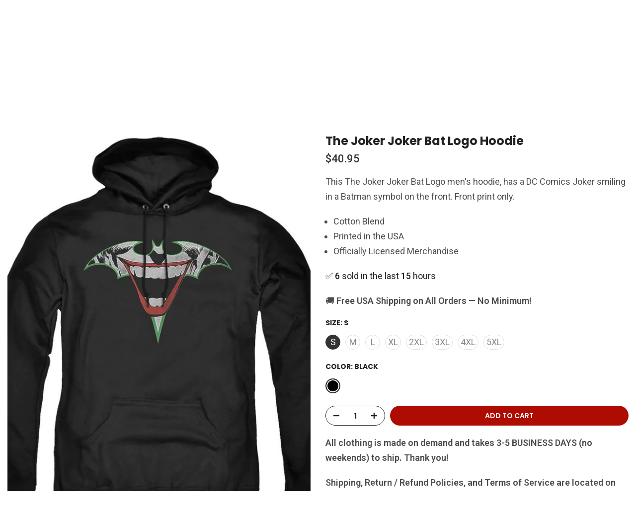

--- FILE ---
content_type: text/css
request_url: https://rockermerch.com/cdn/shop/t/44/assets/colors.css?v=121065638041681407801748959527
body_size: -607
content:
body{}/*! Code css #t4s_custom_color */ .bg_color_grey {--t4s-bg-color: #434748;}.bg_color_green {--t4s-bg-color: #009b7b;}.bg_color_blue {--t4s-bg-color: #0d2eb9;}.bg_color_yellow {--t4s-bg-color: #d9e72e;}.bg_color_light-blue {--t4s-bg-color: #adc5e7;}.bg_color_red {--t4s-bg-color: #c41230;}.bg_color_light-gray {--t4s-bg-color: #a6a2a6;}